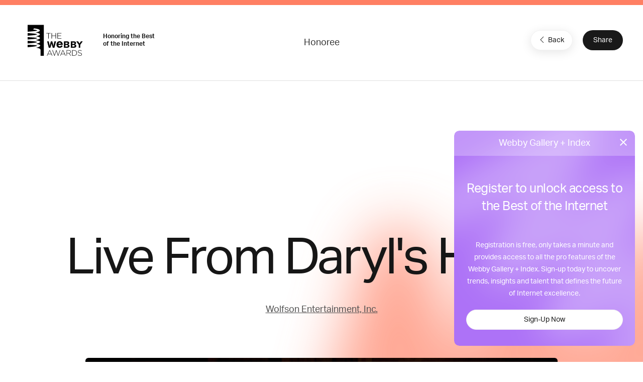

--- FILE ---
content_type: text/html; charset=utf-8
request_url: https://www.google.com/recaptcha/api2/anchor?ar=1&k=6LcC5f8qAAAAAN7E3g2z0N_EoPq3Vri8uXzTmFiO&co=aHR0cHM6Ly93aW5uZXJzLndlYmJ5YXdhcmRzLmNvbTo0NDM.&hl=en&v=PoyoqOPhxBO7pBk68S4YbpHZ&size=invisible&anchor-ms=20000&execute-ms=30000&cb=rlweugqnoy0k
body_size: 48646
content:
<!DOCTYPE HTML><html dir="ltr" lang="en"><head><meta http-equiv="Content-Type" content="text/html; charset=UTF-8">
<meta http-equiv="X-UA-Compatible" content="IE=edge">
<title>reCAPTCHA</title>
<style type="text/css">
/* cyrillic-ext */
@font-face {
  font-family: 'Roboto';
  font-style: normal;
  font-weight: 400;
  font-stretch: 100%;
  src: url(//fonts.gstatic.com/s/roboto/v48/KFO7CnqEu92Fr1ME7kSn66aGLdTylUAMa3GUBHMdazTgWw.woff2) format('woff2');
  unicode-range: U+0460-052F, U+1C80-1C8A, U+20B4, U+2DE0-2DFF, U+A640-A69F, U+FE2E-FE2F;
}
/* cyrillic */
@font-face {
  font-family: 'Roboto';
  font-style: normal;
  font-weight: 400;
  font-stretch: 100%;
  src: url(//fonts.gstatic.com/s/roboto/v48/KFO7CnqEu92Fr1ME7kSn66aGLdTylUAMa3iUBHMdazTgWw.woff2) format('woff2');
  unicode-range: U+0301, U+0400-045F, U+0490-0491, U+04B0-04B1, U+2116;
}
/* greek-ext */
@font-face {
  font-family: 'Roboto';
  font-style: normal;
  font-weight: 400;
  font-stretch: 100%;
  src: url(//fonts.gstatic.com/s/roboto/v48/KFO7CnqEu92Fr1ME7kSn66aGLdTylUAMa3CUBHMdazTgWw.woff2) format('woff2');
  unicode-range: U+1F00-1FFF;
}
/* greek */
@font-face {
  font-family: 'Roboto';
  font-style: normal;
  font-weight: 400;
  font-stretch: 100%;
  src: url(//fonts.gstatic.com/s/roboto/v48/KFO7CnqEu92Fr1ME7kSn66aGLdTylUAMa3-UBHMdazTgWw.woff2) format('woff2');
  unicode-range: U+0370-0377, U+037A-037F, U+0384-038A, U+038C, U+038E-03A1, U+03A3-03FF;
}
/* math */
@font-face {
  font-family: 'Roboto';
  font-style: normal;
  font-weight: 400;
  font-stretch: 100%;
  src: url(//fonts.gstatic.com/s/roboto/v48/KFO7CnqEu92Fr1ME7kSn66aGLdTylUAMawCUBHMdazTgWw.woff2) format('woff2');
  unicode-range: U+0302-0303, U+0305, U+0307-0308, U+0310, U+0312, U+0315, U+031A, U+0326-0327, U+032C, U+032F-0330, U+0332-0333, U+0338, U+033A, U+0346, U+034D, U+0391-03A1, U+03A3-03A9, U+03B1-03C9, U+03D1, U+03D5-03D6, U+03F0-03F1, U+03F4-03F5, U+2016-2017, U+2034-2038, U+203C, U+2040, U+2043, U+2047, U+2050, U+2057, U+205F, U+2070-2071, U+2074-208E, U+2090-209C, U+20D0-20DC, U+20E1, U+20E5-20EF, U+2100-2112, U+2114-2115, U+2117-2121, U+2123-214F, U+2190, U+2192, U+2194-21AE, U+21B0-21E5, U+21F1-21F2, U+21F4-2211, U+2213-2214, U+2216-22FF, U+2308-230B, U+2310, U+2319, U+231C-2321, U+2336-237A, U+237C, U+2395, U+239B-23B7, U+23D0, U+23DC-23E1, U+2474-2475, U+25AF, U+25B3, U+25B7, U+25BD, U+25C1, U+25CA, U+25CC, U+25FB, U+266D-266F, U+27C0-27FF, U+2900-2AFF, U+2B0E-2B11, U+2B30-2B4C, U+2BFE, U+3030, U+FF5B, U+FF5D, U+1D400-1D7FF, U+1EE00-1EEFF;
}
/* symbols */
@font-face {
  font-family: 'Roboto';
  font-style: normal;
  font-weight: 400;
  font-stretch: 100%;
  src: url(//fonts.gstatic.com/s/roboto/v48/KFO7CnqEu92Fr1ME7kSn66aGLdTylUAMaxKUBHMdazTgWw.woff2) format('woff2');
  unicode-range: U+0001-000C, U+000E-001F, U+007F-009F, U+20DD-20E0, U+20E2-20E4, U+2150-218F, U+2190, U+2192, U+2194-2199, U+21AF, U+21E6-21F0, U+21F3, U+2218-2219, U+2299, U+22C4-22C6, U+2300-243F, U+2440-244A, U+2460-24FF, U+25A0-27BF, U+2800-28FF, U+2921-2922, U+2981, U+29BF, U+29EB, U+2B00-2BFF, U+4DC0-4DFF, U+FFF9-FFFB, U+10140-1018E, U+10190-1019C, U+101A0, U+101D0-101FD, U+102E0-102FB, U+10E60-10E7E, U+1D2C0-1D2D3, U+1D2E0-1D37F, U+1F000-1F0FF, U+1F100-1F1AD, U+1F1E6-1F1FF, U+1F30D-1F30F, U+1F315, U+1F31C, U+1F31E, U+1F320-1F32C, U+1F336, U+1F378, U+1F37D, U+1F382, U+1F393-1F39F, U+1F3A7-1F3A8, U+1F3AC-1F3AF, U+1F3C2, U+1F3C4-1F3C6, U+1F3CA-1F3CE, U+1F3D4-1F3E0, U+1F3ED, U+1F3F1-1F3F3, U+1F3F5-1F3F7, U+1F408, U+1F415, U+1F41F, U+1F426, U+1F43F, U+1F441-1F442, U+1F444, U+1F446-1F449, U+1F44C-1F44E, U+1F453, U+1F46A, U+1F47D, U+1F4A3, U+1F4B0, U+1F4B3, U+1F4B9, U+1F4BB, U+1F4BF, U+1F4C8-1F4CB, U+1F4D6, U+1F4DA, U+1F4DF, U+1F4E3-1F4E6, U+1F4EA-1F4ED, U+1F4F7, U+1F4F9-1F4FB, U+1F4FD-1F4FE, U+1F503, U+1F507-1F50B, U+1F50D, U+1F512-1F513, U+1F53E-1F54A, U+1F54F-1F5FA, U+1F610, U+1F650-1F67F, U+1F687, U+1F68D, U+1F691, U+1F694, U+1F698, U+1F6AD, U+1F6B2, U+1F6B9-1F6BA, U+1F6BC, U+1F6C6-1F6CF, U+1F6D3-1F6D7, U+1F6E0-1F6EA, U+1F6F0-1F6F3, U+1F6F7-1F6FC, U+1F700-1F7FF, U+1F800-1F80B, U+1F810-1F847, U+1F850-1F859, U+1F860-1F887, U+1F890-1F8AD, U+1F8B0-1F8BB, U+1F8C0-1F8C1, U+1F900-1F90B, U+1F93B, U+1F946, U+1F984, U+1F996, U+1F9E9, U+1FA00-1FA6F, U+1FA70-1FA7C, U+1FA80-1FA89, U+1FA8F-1FAC6, U+1FACE-1FADC, U+1FADF-1FAE9, U+1FAF0-1FAF8, U+1FB00-1FBFF;
}
/* vietnamese */
@font-face {
  font-family: 'Roboto';
  font-style: normal;
  font-weight: 400;
  font-stretch: 100%;
  src: url(//fonts.gstatic.com/s/roboto/v48/KFO7CnqEu92Fr1ME7kSn66aGLdTylUAMa3OUBHMdazTgWw.woff2) format('woff2');
  unicode-range: U+0102-0103, U+0110-0111, U+0128-0129, U+0168-0169, U+01A0-01A1, U+01AF-01B0, U+0300-0301, U+0303-0304, U+0308-0309, U+0323, U+0329, U+1EA0-1EF9, U+20AB;
}
/* latin-ext */
@font-face {
  font-family: 'Roboto';
  font-style: normal;
  font-weight: 400;
  font-stretch: 100%;
  src: url(//fonts.gstatic.com/s/roboto/v48/KFO7CnqEu92Fr1ME7kSn66aGLdTylUAMa3KUBHMdazTgWw.woff2) format('woff2');
  unicode-range: U+0100-02BA, U+02BD-02C5, U+02C7-02CC, U+02CE-02D7, U+02DD-02FF, U+0304, U+0308, U+0329, U+1D00-1DBF, U+1E00-1E9F, U+1EF2-1EFF, U+2020, U+20A0-20AB, U+20AD-20C0, U+2113, U+2C60-2C7F, U+A720-A7FF;
}
/* latin */
@font-face {
  font-family: 'Roboto';
  font-style: normal;
  font-weight: 400;
  font-stretch: 100%;
  src: url(//fonts.gstatic.com/s/roboto/v48/KFO7CnqEu92Fr1ME7kSn66aGLdTylUAMa3yUBHMdazQ.woff2) format('woff2');
  unicode-range: U+0000-00FF, U+0131, U+0152-0153, U+02BB-02BC, U+02C6, U+02DA, U+02DC, U+0304, U+0308, U+0329, U+2000-206F, U+20AC, U+2122, U+2191, U+2193, U+2212, U+2215, U+FEFF, U+FFFD;
}
/* cyrillic-ext */
@font-face {
  font-family: 'Roboto';
  font-style: normal;
  font-weight: 500;
  font-stretch: 100%;
  src: url(//fonts.gstatic.com/s/roboto/v48/KFO7CnqEu92Fr1ME7kSn66aGLdTylUAMa3GUBHMdazTgWw.woff2) format('woff2');
  unicode-range: U+0460-052F, U+1C80-1C8A, U+20B4, U+2DE0-2DFF, U+A640-A69F, U+FE2E-FE2F;
}
/* cyrillic */
@font-face {
  font-family: 'Roboto';
  font-style: normal;
  font-weight: 500;
  font-stretch: 100%;
  src: url(//fonts.gstatic.com/s/roboto/v48/KFO7CnqEu92Fr1ME7kSn66aGLdTylUAMa3iUBHMdazTgWw.woff2) format('woff2');
  unicode-range: U+0301, U+0400-045F, U+0490-0491, U+04B0-04B1, U+2116;
}
/* greek-ext */
@font-face {
  font-family: 'Roboto';
  font-style: normal;
  font-weight: 500;
  font-stretch: 100%;
  src: url(//fonts.gstatic.com/s/roboto/v48/KFO7CnqEu92Fr1ME7kSn66aGLdTylUAMa3CUBHMdazTgWw.woff2) format('woff2');
  unicode-range: U+1F00-1FFF;
}
/* greek */
@font-face {
  font-family: 'Roboto';
  font-style: normal;
  font-weight: 500;
  font-stretch: 100%;
  src: url(//fonts.gstatic.com/s/roboto/v48/KFO7CnqEu92Fr1ME7kSn66aGLdTylUAMa3-UBHMdazTgWw.woff2) format('woff2');
  unicode-range: U+0370-0377, U+037A-037F, U+0384-038A, U+038C, U+038E-03A1, U+03A3-03FF;
}
/* math */
@font-face {
  font-family: 'Roboto';
  font-style: normal;
  font-weight: 500;
  font-stretch: 100%;
  src: url(//fonts.gstatic.com/s/roboto/v48/KFO7CnqEu92Fr1ME7kSn66aGLdTylUAMawCUBHMdazTgWw.woff2) format('woff2');
  unicode-range: U+0302-0303, U+0305, U+0307-0308, U+0310, U+0312, U+0315, U+031A, U+0326-0327, U+032C, U+032F-0330, U+0332-0333, U+0338, U+033A, U+0346, U+034D, U+0391-03A1, U+03A3-03A9, U+03B1-03C9, U+03D1, U+03D5-03D6, U+03F0-03F1, U+03F4-03F5, U+2016-2017, U+2034-2038, U+203C, U+2040, U+2043, U+2047, U+2050, U+2057, U+205F, U+2070-2071, U+2074-208E, U+2090-209C, U+20D0-20DC, U+20E1, U+20E5-20EF, U+2100-2112, U+2114-2115, U+2117-2121, U+2123-214F, U+2190, U+2192, U+2194-21AE, U+21B0-21E5, U+21F1-21F2, U+21F4-2211, U+2213-2214, U+2216-22FF, U+2308-230B, U+2310, U+2319, U+231C-2321, U+2336-237A, U+237C, U+2395, U+239B-23B7, U+23D0, U+23DC-23E1, U+2474-2475, U+25AF, U+25B3, U+25B7, U+25BD, U+25C1, U+25CA, U+25CC, U+25FB, U+266D-266F, U+27C0-27FF, U+2900-2AFF, U+2B0E-2B11, U+2B30-2B4C, U+2BFE, U+3030, U+FF5B, U+FF5D, U+1D400-1D7FF, U+1EE00-1EEFF;
}
/* symbols */
@font-face {
  font-family: 'Roboto';
  font-style: normal;
  font-weight: 500;
  font-stretch: 100%;
  src: url(//fonts.gstatic.com/s/roboto/v48/KFO7CnqEu92Fr1ME7kSn66aGLdTylUAMaxKUBHMdazTgWw.woff2) format('woff2');
  unicode-range: U+0001-000C, U+000E-001F, U+007F-009F, U+20DD-20E0, U+20E2-20E4, U+2150-218F, U+2190, U+2192, U+2194-2199, U+21AF, U+21E6-21F0, U+21F3, U+2218-2219, U+2299, U+22C4-22C6, U+2300-243F, U+2440-244A, U+2460-24FF, U+25A0-27BF, U+2800-28FF, U+2921-2922, U+2981, U+29BF, U+29EB, U+2B00-2BFF, U+4DC0-4DFF, U+FFF9-FFFB, U+10140-1018E, U+10190-1019C, U+101A0, U+101D0-101FD, U+102E0-102FB, U+10E60-10E7E, U+1D2C0-1D2D3, U+1D2E0-1D37F, U+1F000-1F0FF, U+1F100-1F1AD, U+1F1E6-1F1FF, U+1F30D-1F30F, U+1F315, U+1F31C, U+1F31E, U+1F320-1F32C, U+1F336, U+1F378, U+1F37D, U+1F382, U+1F393-1F39F, U+1F3A7-1F3A8, U+1F3AC-1F3AF, U+1F3C2, U+1F3C4-1F3C6, U+1F3CA-1F3CE, U+1F3D4-1F3E0, U+1F3ED, U+1F3F1-1F3F3, U+1F3F5-1F3F7, U+1F408, U+1F415, U+1F41F, U+1F426, U+1F43F, U+1F441-1F442, U+1F444, U+1F446-1F449, U+1F44C-1F44E, U+1F453, U+1F46A, U+1F47D, U+1F4A3, U+1F4B0, U+1F4B3, U+1F4B9, U+1F4BB, U+1F4BF, U+1F4C8-1F4CB, U+1F4D6, U+1F4DA, U+1F4DF, U+1F4E3-1F4E6, U+1F4EA-1F4ED, U+1F4F7, U+1F4F9-1F4FB, U+1F4FD-1F4FE, U+1F503, U+1F507-1F50B, U+1F50D, U+1F512-1F513, U+1F53E-1F54A, U+1F54F-1F5FA, U+1F610, U+1F650-1F67F, U+1F687, U+1F68D, U+1F691, U+1F694, U+1F698, U+1F6AD, U+1F6B2, U+1F6B9-1F6BA, U+1F6BC, U+1F6C6-1F6CF, U+1F6D3-1F6D7, U+1F6E0-1F6EA, U+1F6F0-1F6F3, U+1F6F7-1F6FC, U+1F700-1F7FF, U+1F800-1F80B, U+1F810-1F847, U+1F850-1F859, U+1F860-1F887, U+1F890-1F8AD, U+1F8B0-1F8BB, U+1F8C0-1F8C1, U+1F900-1F90B, U+1F93B, U+1F946, U+1F984, U+1F996, U+1F9E9, U+1FA00-1FA6F, U+1FA70-1FA7C, U+1FA80-1FA89, U+1FA8F-1FAC6, U+1FACE-1FADC, U+1FADF-1FAE9, U+1FAF0-1FAF8, U+1FB00-1FBFF;
}
/* vietnamese */
@font-face {
  font-family: 'Roboto';
  font-style: normal;
  font-weight: 500;
  font-stretch: 100%;
  src: url(//fonts.gstatic.com/s/roboto/v48/KFO7CnqEu92Fr1ME7kSn66aGLdTylUAMa3OUBHMdazTgWw.woff2) format('woff2');
  unicode-range: U+0102-0103, U+0110-0111, U+0128-0129, U+0168-0169, U+01A0-01A1, U+01AF-01B0, U+0300-0301, U+0303-0304, U+0308-0309, U+0323, U+0329, U+1EA0-1EF9, U+20AB;
}
/* latin-ext */
@font-face {
  font-family: 'Roboto';
  font-style: normal;
  font-weight: 500;
  font-stretch: 100%;
  src: url(//fonts.gstatic.com/s/roboto/v48/KFO7CnqEu92Fr1ME7kSn66aGLdTylUAMa3KUBHMdazTgWw.woff2) format('woff2');
  unicode-range: U+0100-02BA, U+02BD-02C5, U+02C7-02CC, U+02CE-02D7, U+02DD-02FF, U+0304, U+0308, U+0329, U+1D00-1DBF, U+1E00-1E9F, U+1EF2-1EFF, U+2020, U+20A0-20AB, U+20AD-20C0, U+2113, U+2C60-2C7F, U+A720-A7FF;
}
/* latin */
@font-face {
  font-family: 'Roboto';
  font-style: normal;
  font-weight: 500;
  font-stretch: 100%;
  src: url(//fonts.gstatic.com/s/roboto/v48/KFO7CnqEu92Fr1ME7kSn66aGLdTylUAMa3yUBHMdazQ.woff2) format('woff2');
  unicode-range: U+0000-00FF, U+0131, U+0152-0153, U+02BB-02BC, U+02C6, U+02DA, U+02DC, U+0304, U+0308, U+0329, U+2000-206F, U+20AC, U+2122, U+2191, U+2193, U+2212, U+2215, U+FEFF, U+FFFD;
}
/* cyrillic-ext */
@font-face {
  font-family: 'Roboto';
  font-style: normal;
  font-weight: 900;
  font-stretch: 100%;
  src: url(//fonts.gstatic.com/s/roboto/v48/KFO7CnqEu92Fr1ME7kSn66aGLdTylUAMa3GUBHMdazTgWw.woff2) format('woff2');
  unicode-range: U+0460-052F, U+1C80-1C8A, U+20B4, U+2DE0-2DFF, U+A640-A69F, U+FE2E-FE2F;
}
/* cyrillic */
@font-face {
  font-family: 'Roboto';
  font-style: normal;
  font-weight: 900;
  font-stretch: 100%;
  src: url(//fonts.gstatic.com/s/roboto/v48/KFO7CnqEu92Fr1ME7kSn66aGLdTylUAMa3iUBHMdazTgWw.woff2) format('woff2');
  unicode-range: U+0301, U+0400-045F, U+0490-0491, U+04B0-04B1, U+2116;
}
/* greek-ext */
@font-face {
  font-family: 'Roboto';
  font-style: normal;
  font-weight: 900;
  font-stretch: 100%;
  src: url(//fonts.gstatic.com/s/roboto/v48/KFO7CnqEu92Fr1ME7kSn66aGLdTylUAMa3CUBHMdazTgWw.woff2) format('woff2');
  unicode-range: U+1F00-1FFF;
}
/* greek */
@font-face {
  font-family: 'Roboto';
  font-style: normal;
  font-weight: 900;
  font-stretch: 100%;
  src: url(//fonts.gstatic.com/s/roboto/v48/KFO7CnqEu92Fr1ME7kSn66aGLdTylUAMa3-UBHMdazTgWw.woff2) format('woff2');
  unicode-range: U+0370-0377, U+037A-037F, U+0384-038A, U+038C, U+038E-03A1, U+03A3-03FF;
}
/* math */
@font-face {
  font-family: 'Roboto';
  font-style: normal;
  font-weight: 900;
  font-stretch: 100%;
  src: url(//fonts.gstatic.com/s/roboto/v48/KFO7CnqEu92Fr1ME7kSn66aGLdTylUAMawCUBHMdazTgWw.woff2) format('woff2');
  unicode-range: U+0302-0303, U+0305, U+0307-0308, U+0310, U+0312, U+0315, U+031A, U+0326-0327, U+032C, U+032F-0330, U+0332-0333, U+0338, U+033A, U+0346, U+034D, U+0391-03A1, U+03A3-03A9, U+03B1-03C9, U+03D1, U+03D5-03D6, U+03F0-03F1, U+03F4-03F5, U+2016-2017, U+2034-2038, U+203C, U+2040, U+2043, U+2047, U+2050, U+2057, U+205F, U+2070-2071, U+2074-208E, U+2090-209C, U+20D0-20DC, U+20E1, U+20E5-20EF, U+2100-2112, U+2114-2115, U+2117-2121, U+2123-214F, U+2190, U+2192, U+2194-21AE, U+21B0-21E5, U+21F1-21F2, U+21F4-2211, U+2213-2214, U+2216-22FF, U+2308-230B, U+2310, U+2319, U+231C-2321, U+2336-237A, U+237C, U+2395, U+239B-23B7, U+23D0, U+23DC-23E1, U+2474-2475, U+25AF, U+25B3, U+25B7, U+25BD, U+25C1, U+25CA, U+25CC, U+25FB, U+266D-266F, U+27C0-27FF, U+2900-2AFF, U+2B0E-2B11, U+2B30-2B4C, U+2BFE, U+3030, U+FF5B, U+FF5D, U+1D400-1D7FF, U+1EE00-1EEFF;
}
/* symbols */
@font-face {
  font-family: 'Roboto';
  font-style: normal;
  font-weight: 900;
  font-stretch: 100%;
  src: url(//fonts.gstatic.com/s/roboto/v48/KFO7CnqEu92Fr1ME7kSn66aGLdTylUAMaxKUBHMdazTgWw.woff2) format('woff2');
  unicode-range: U+0001-000C, U+000E-001F, U+007F-009F, U+20DD-20E0, U+20E2-20E4, U+2150-218F, U+2190, U+2192, U+2194-2199, U+21AF, U+21E6-21F0, U+21F3, U+2218-2219, U+2299, U+22C4-22C6, U+2300-243F, U+2440-244A, U+2460-24FF, U+25A0-27BF, U+2800-28FF, U+2921-2922, U+2981, U+29BF, U+29EB, U+2B00-2BFF, U+4DC0-4DFF, U+FFF9-FFFB, U+10140-1018E, U+10190-1019C, U+101A0, U+101D0-101FD, U+102E0-102FB, U+10E60-10E7E, U+1D2C0-1D2D3, U+1D2E0-1D37F, U+1F000-1F0FF, U+1F100-1F1AD, U+1F1E6-1F1FF, U+1F30D-1F30F, U+1F315, U+1F31C, U+1F31E, U+1F320-1F32C, U+1F336, U+1F378, U+1F37D, U+1F382, U+1F393-1F39F, U+1F3A7-1F3A8, U+1F3AC-1F3AF, U+1F3C2, U+1F3C4-1F3C6, U+1F3CA-1F3CE, U+1F3D4-1F3E0, U+1F3ED, U+1F3F1-1F3F3, U+1F3F5-1F3F7, U+1F408, U+1F415, U+1F41F, U+1F426, U+1F43F, U+1F441-1F442, U+1F444, U+1F446-1F449, U+1F44C-1F44E, U+1F453, U+1F46A, U+1F47D, U+1F4A3, U+1F4B0, U+1F4B3, U+1F4B9, U+1F4BB, U+1F4BF, U+1F4C8-1F4CB, U+1F4D6, U+1F4DA, U+1F4DF, U+1F4E3-1F4E6, U+1F4EA-1F4ED, U+1F4F7, U+1F4F9-1F4FB, U+1F4FD-1F4FE, U+1F503, U+1F507-1F50B, U+1F50D, U+1F512-1F513, U+1F53E-1F54A, U+1F54F-1F5FA, U+1F610, U+1F650-1F67F, U+1F687, U+1F68D, U+1F691, U+1F694, U+1F698, U+1F6AD, U+1F6B2, U+1F6B9-1F6BA, U+1F6BC, U+1F6C6-1F6CF, U+1F6D3-1F6D7, U+1F6E0-1F6EA, U+1F6F0-1F6F3, U+1F6F7-1F6FC, U+1F700-1F7FF, U+1F800-1F80B, U+1F810-1F847, U+1F850-1F859, U+1F860-1F887, U+1F890-1F8AD, U+1F8B0-1F8BB, U+1F8C0-1F8C1, U+1F900-1F90B, U+1F93B, U+1F946, U+1F984, U+1F996, U+1F9E9, U+1FA00-1FA6F, U+1FA70-1FA7C, U+1FA80-1FA89, U+1FA8F-1FAC6, U+1FACE-1FADC, U+1FADF-1FAE9, U+1FAF0-1FAF8, U+1FB00-1FBFF;
}
/* vietnamese */
@font-face {
  font-family: 'Roboto';
  font-style: normal;
  font-weight: 900;
  font-stretch: 100%;
  src: url(//fonts.gstatic.com/s/roboto/v48/KFO7CnqEu92Fr1ME7kSn66aGLdTylUAMa3OUBHMdazTgWw.woff2) format('woff2');
  unicode-range: U+0102-0103, U+0110-0111, U+0128-0129, U+0168-0169, U+01A0-01A1, U+01AF-01B0, U+0300-0301, U+0303-0304, U+0308-0309, U+0323, U+0329, U+1EA0-1EF9, U+20AB;
}
/* latin-ext */
@font-face {
  font-family: 'Roboto';
  font-style: normal;
  font-weight: 900;
  font-stretch: 100%;
  src: url(//fonts.gstatic.com/s/roboto/v48/KFO7CnqEu92Fr1ME7kSn66aGLdTylUAMa3KUBHMdazTgWw.woff2) format('woff2');
  unicode-range: U+0100-02BA, U+02BD-02C5, U+02C7-02CC, U+02CE-02D7, U+02DD-02FF, U+0304, U+0308, U+0329, U+1D00-1DBF, U+1E00-1E9F, U+1EF2-1EFF, U+2020, U+20A0-20AB, U+20AD-20C0, U+2113, U+2C60-2C7F, U+A720-A7FF;
}
/* latin */
@font-face {
  font-family: 'Roboto';
  font-style: normal;
  font-weight: 900;
  font-stretch: 100%;
  src: url(//fonts.gstatic.com/s/roboto/v48/KFO7CnqEu92Fr1ME7kSn66aGLdTylUAMa3yUBHMdazQ.woff2) format('woff2');
  unicode-range: U+0000-00FF, U+0131, U+0152-0153, U+02BB-02BC, U+02C6, U+02DA, U+02DC, U+0304, U+0308, U+0329, U+2000-206F, U+20AC, U+2122, U+2191, U+2193, U+2212, U+2215, U+FEFF, U+FFFD;
}

</style>
<link rel="stylesheet" type="text/css" href="https://www.gstatic.com/recaptcha/releases/PoyoqOPhxBO7pBk68S4YbpHZ/styles__ltr.css">
<script nonce="bvcQjuEDNk_8gJ1ZOWsn2A" type="text/javascript">window['__recaptcha_api'] = 'https://www.google.com/recaptcha/api2/';</script>
<script type="text/javascript" src="https://www.gstatic.com/recaptcha/releases/PoyoqOPhxBO7pBk68S4YbpHZ/recaptcha__en.js" nonce="bvcQjuEDNk_8gJ1ZOWsn2A">
      
    </script></head>
<body><div id="rc-anchor-alert" class="rc-anchor-alert"></div>
<input type="hidden" id="recaptcha-token" value="[base64]">
<script type="text/javascript" nonce="bvcQjuEDNk_8gJ1ZOWsn2A">
      recaptcha.anchor.Main.init("[\x22ainput\x22,[\x22bgdata\x22,\x22\x22,\[base64]/[base64]/bmV3IFpbdF0obVswXSk6Sz09Mj9uZXcgWlt0XShtWzBdLG1bMV0pOks9PTM/bmV3IFpbdF0obVswXSxtWzFdLG1bMl0pOks9PTQ/[base64]/[base64]/[base64]/[base64]/[base64]/[base64]/[base64]/[base64]/[base64]/[base64]/[base64]/[base64]/[base64]/[base64]\\u003d\\u003d\x22,\[base64]\\u003d\\u003d\x22,\x22wokRYMKFZMKbc3AWw61kw5ocSkM4LcOVQTfDgwnCssO5RTbCkT/DqGQaHcOQwpXCm8OXw6l3w7wfw7RgQcOgasKYV8Kuwrc6ZMKTwpURLwnCq8KtdMKbwo7CjcOcPMK0GD3ColNww5pgcgXCmiIOHsKcwq/DrEnDjD9YBcOpVljCkjTClsOgUcOgwqbDvkM1EMOXEsK5wqwywpnDpHjDhCEnw6PDn8KUTsOrF8OFw4hqw4twasOWPzg+w58INADDiMK4w4VIEcOVwrrDg05/PMO1wr3DhsOvw6TDilgmSMKfAsKGwrUyM3QLw5MjwqrDlMKmwo8iSy3Cpz3DksKIw71PwqpSwpjClj5YCsOzfBtRw5XDkVrDnMObw7NCwovCnMOyLEpPesOMwrrDksKpM8O9w5V7w4gKw4ldOcOUw6/[base64]/w5/CkcO/VMKnwqnDqMO3woFoUlMFwrzChMKrw6RFWsOGecKdwodHdMKLwoVKw6rCisOuY8Odw4/DhMKjAlnDhB/DtcK9w6bCrcKlUFVgOsOwWMO7wqYewoogBWAqFDp9wpjCl1vCgsK3YQHDhH/ChEMXYGXDtBILG8KSasObAG3Chn/[base64]/DkW9hUsKVDjdWw5vDvsKCwq/Dq8KkwpXCmcKww70kEsKiwoN4wrzCtsKHP0ERw5DDpMK3wrvCq8KHf8KXw6UrAk5ow6Y/[base64]/DtsOcw4fDunbDjzdqw4pwNcKPwqDCpMKRbMKcw4fDu8OyHwwgw6/[base64]/DrCDCr8OxbmA9bMKmKlAFBMOcwrTCk8OZw6/Cm8K8w7LCmsKJT0zDksOpwrDDn8OREUMdw6glLFJeZMOPDsOrb8KUwpkJw5ZkHTUgw6bCg3dMwoYqwrfChiYtwqPCqsO1wovCjQh8Wz9SfBDCpcKUUj4Mwp9Ec8Oiw658e8OkBcKhw6jDlA/DnsOxwrnDsDFpwqXDjz/[base64]/[base64]/wqbCuhFJLXXDiBXCj18bwpNPAsOOw5XDgcK7PS8Ew6LCriLCqDMlwpNlw7LCpGM2RjgYwrbCmsKTd8KJKjnDkF/DiMK+w4HDsGABFMKNUS3DgxjCmcKqwqBYahrCn8K/[base64]/ZcKrTRUUVsKNw5XCtRTCocKCOsOSw4HDo8Khwq4DZB3ChW7Dhjo+w45VwpTDjsKIw57Cl8Kbw77DnSx8aMK1f2cKYGjDtlIewrfDg0rCsEbCjcOWwrpMw6wiCsK0UcOoe8Ozw5lJTDTDkMKCw7Z5bcOWYjTCn8Kdwo/DuMOldxHCpzQGS8KAw6TCmG3CqnPCgh7Cp8KDNsOAw557JsKBTw8DKcO0w7XDssKfwqVpVkzDmcOtw7LCplDDpDXDtXMVEsOVTcOawq7CuMOtwp/DrR3Dh8KkQ8KoJBXDu8KWwqkOQEbDuAXCtcKbYCMrw5tpw4EKw4Zww53DpsORcsOpwrDDmcOZUE8/wp8SwqI5dcOIL0lJwqhVwoXCg8OGVSx4BcOewpbCr8OswobCuzoBK8OvDcKAfwAJbWHDgnguw7HDt8OfwoLCh8KQw67DhsKvwqcbwqzDrggOwrkkMxQWGsK5wpTDhn/CnyDCgnJ4w6rCicKMCQLDpAxdWW/Cml7Cv0IgwoZ9w47DnMKDw67DslDChsKxw4PCtcO8w7dIKMOaLcO6EhtSFmUYZcKGw5M6wrxAwoARw6pqwrJ+w64jw5vDqMOwOSpgwpFkTzzDmMKgRMKKw43CjsOhNMK6O3rDmiPCosOnQSbCuMOnwrLCmcOxScOnWMOPOcKwURLDl8Kmaktow7F/[base64]/[base64]/ClsKoP01bw7lfwp1YwqPDhW4/bmkwQ8O1w65Yey7CjcKHBMK1BcKdw75Fw6jDlhfCqxrCkh/DtMOWAcKsW2Q4CzJKfcOBGMOiQMO2OWgsw6vCg1nDnMO8UMKhwrzCosOBwpRgb8KBwoHCoQjCnMKMwr/CkxBxwrJCw63DvcK5w6DCtnLDsEEmwq3Cq8Kbw7YCwpfDm3cTwpjCt0JdJMOJH8Onw69Aw6pqwpTCkMOfHgt2wqNNw6/CjTnDnFnDhWjDh34Mw4dlKMK+eXzDnjQ2ZFs0HMOXwpTCiE82w6PDhsK7wonDqUhYPUMyw4nDhH3DtVQKLwJ3YMKaw5wbbsOsw7/[base64]/SXDChgnCtMOfOcKUX2LDo2xyeMKDw400w7FfwrnCrsOKw4nCgMKZX8OdYBnDocOXwpTCpnpRwrU3UMKiw7ZNfMO4MlPDh3nCvDIfCsK7dGTDlcKxwqnCkgTDvj3CrsKeRG4Yw47CnzjCnFHClzBOAMKhasOeKUjDlcK8wozDncO5TFfCuTYRDcKXSMODwoZlwq/CuMOyI8Ogw4/[base64]/LcK2BMO4w4LCq1kMw6wawoEjwp3Drn7Dr0/CuTXDn0/[base64]/[base64]/w6fCpTrDkE/DgxRVYMKGwpJCwoIWDsOMwq/Ds8KYUAPCqSItaiPCkcOHLMKTwp3DkTTCpVQ4VsKjw71Mw7B0Cndkw6zCl8ONRMOWVMOsw59Nw6nCunjDhMKsewXDlz3Dt8KjwqBXLDHDn2Zqwp8nw50fNH7DrMOIwrZPN3HCksKLECrDumAHwqfCjBbCrFbDuDcpwrjCvTfCvAJxLFdow4DCsB/CncOXVQJodMOlNVjCgMOhw4fCtWvCi8K0dVF9w5RWwpdtWwXCng/DtsKWw4shw63DlwrDvBhqwp7DuAZZS0YVwqwUwrnDj8OAw4Iuw7xib8OVdHo4Bg1dSk7Cu8K2w6MhwqcTw4/Ds8OKGMKAScKQIHnCi1nDpsOvXwViNkRswqdMNVbCjsORfMKxwrLCuF/CksKCw4TDvsKOwpHCqwXCicKyDn/DhMKDwofDscKww7LDgsOyOQ/CpUDDocOiw7DCusO1b8KTw7rDtWgYDDwEfMO4QhBlLcKnRMOuNGIowpTDqcORMcKWG2YWwqTDsnUdwrsCDMKYwpTChVByw6saD8Oyw73DvMKSwo/[base64]/DiMODUChubcOgwqcHUQI/dsO0w73DshbDpMKxScOEKsO6N8Knw7peOj84ezkueCJrwr/DikEuUThaw60zw6YTw4DCiCRNT2dXC2HDhMKxw45lDgseP8KRwqbDvCzCqsO4DkjCuA5QG2R0wqrCjlcGwrVmOmvCusOjw4DCtzrCp1rDvnBfwrHDvcKFw75iwq1CYRfChsO+w7fCjMOlZcOJXcOAwqpowos+LFTCkcKfwq3CqHMPO1XDrcOWX8KXwqEJw7/Cp0saM8O2JMK9JhPDmhIJEW/Cu27DocOhwoMeZMKvXMK4w497KcKzIMOmw6rCvHfClcO7w7ElZMK3ETY+LMOgw6nCo8ODw4fCnVlNw79kwp3CmUcAMCpew4jCh33Dlno7URE8Ghdnw7jDsRRXEg0QVMKbw6c+w4zCqsOQX8OOw6RGHMKRAMKAfntQw7DDvSPCq8K5woTCrF/[base64]/YMKwCcK2N0IEw7kZw7Y7axnDqUp9w6zDkHTDhGpzw4XDsD7DvgVCw7jCuCYGwqlBwq3Dqi7Comc3w7zCkDkwDFQuTFDDlGIuGMOaDwfCjcOtGMOKw5h7TsKDwo7CpMKFwrTCqxXCmCknMiAxDn84w7vDuX8YcwjCnitCwrbCtsKhw6NuOcK8wp/DknByCMO2OW7ClFHCoB0owoXDgcO9AEt4wprDgWzCncKOH8KNw7FKwrMzw6heYcKgOsO/w7bDiMKBSQtdw73Cn8KBw6Q9KMK5wr7Ckl7CnsO6wrxPw4TCvcOKw7DCnsKMwpfCg8Ksw68Pwo/DqMOtVDs0dcK8w6TDgsOkw7BWGmQVwrVaY0zCuGrDisOow4zCocKPY8KiQCPDuWlpwrY2w7FTwq/Dk2fDscO/cW3DlFLCvMOjwoHDoEbDnF7DssO3wqcbFw7CtU1swrhCwqx9w5pAdMOcDgRMw7jCjMKTw4PCoCPCiB/CsWbCjT7CjRRjUcO5LURAAcK6wrzCiw8rw7fCg1fDicKZMMKeL1rDtMKxw6PCv3rDqBglw4rCmggSQW9wwqVaPMOvHsKfw4bCt27CpUjCpcKTEsKaPR1oYjckw4bDpcK/[base64]/wr1BZwHDsMKYBQUAMBHCmMKYQ8Omwo/DgsO1YMK9wogNY8K8wqgew6LDssKvDXIcwqUPw7klwrlQw6vCpcKFDsOnw5NnVR3Dp2snwp5ILhlfwpsVw5fDksK7wpDDkcKWw4Mjwr5VT1fDtsOXw5TDvmLCuMKgZ8KIw4/[base64]/DlMKJVXwSdSg8KwTCjsOTAcOEw79yOMK8w4xoJGPCsg/[base64]/Dg3Ytwp7CssOGw53Du1oYw6jDmcKjbcKbbzJ/RAHDvHkTPsOzwrPDiRNvCEAjQx/CuBfDhiBUw7cvG3zClADDiVQfAsOaw7fCuG/DusKZHFFQw6U6dmUZw7bDtsK+w40/wpEhw5xZwqzDnSwSUH7CsE8sf8KtRMOgw6DDmWDCuDjCgHkEFMK0w74qNhPDicKHwpjDnDvCt8OTw4jDlF9SDj3DgC3DnMK1wp5Zw4HCsC4xwrrDvnMLw63DqWs2O8K0VcKFE8OFwpRdw7/[base64]/DrVEhwq/DrUhww4/DuWB8cAjDiUjCssKvwrHDq8O1woVGOQdrw4XChcKVX8KTw59kwrnCgcOjw6TCrsKyN8O5wr7CtUk/w48jXhEaw4UsQcO3YjhOwqAMwq7CsmkRw5rChMKWN3M8fyfDiDTCscO5w4rCkMKLwpZBHG9IwrDDlh3CrcKwXE1AwovCtsKlw50kbEEww7PCngXCjMKQwpdwbcK0TMKLwrnDrnHCrcOgwoZGwrc5KsOYw704csK/w6DCqMOrwq3Cs1vDm8KHw5t8wqVEwp1JWcOew4xSwpjCkxBaXVrDosO0woElbxUQw5XDvDzCu8K7w5UEw63DtinDuDdlR2nDlFPDokwXKEzDsHbClsKTwqzChMKMw68ofMO/VcOHw6HDnWLCs03ChB/[base64]/CokbDtcOww57CtcK6w7AhecO9w4FHT8KHwqPDvMKWw4dwVsKkw7B6w7jCpXDCrMK1wqRnI8KKQ3xqwrXCiMKNOMKZRQRyQsOow4N1ZMK/Y8KQw7oLJ2IQSMOTJ8K9wptVLcOxZsOJw7Fnw5rDnTbDvcOFw5XChF/Dh8OyS23Ck8K4NMKIGcO4w7LDpy91F8KswpvDhMKKKcOHwokww7fCmj4Zw4A5T8KywoHCk8OuW8KHRH7CvG85XwdCTg/CvhzCusKTYlscwr/DjGF/wqTDjMOSw7XCvsOoO0/CvzHDvj/DsGBgYsOdDTYJwrfDlsOoFcOYFU8lZcKBw4Uzw67DhMO7dsKCa2rDrxXCrcK+LcO0DsKNw6ZNw43CmDJ5Z8KIw60OwqRBwrhFw4J+w589wp/DrcKMd2vDoXleUXjCpAzChRRpBnkAw5Zww4rDvMOgw6gnccKyNFFlPcOIS8K/VMKlwrdDwplNZ8OeAUJcwq3CmcOYwpTDozhSQkbClh5gesKjbmXCs3XDqnLCjMK8ZMKWw7PCuMKIVsK6SRnCk8OUwr8mw6YGOcKmwrXDnGbDqsKsNQ0OwoZAw67DjEHDtD/Dom08wrxOMRLCgcO8wrbDhMKsTsK2wpLDoTzDihJ1ZUDCgh0kZ2pHwoTCucOwK8K0w7ogw6fCjHXChMOeGFjCk8OvwpLCgGh3w44HwofDuGrDgsOtwqEdwq4ODQXDggPDhMKEw7Ymwp7DhMKBw7/DlMOYE0I8w4XDngw0eUzCh8KUSMOzYsKuwrp1TcK0PMKww7sEKltOHhtOw57DhnzCnVQ0D8OjRjfDi8KiAU7Cq8KIAcOgw4tgM0DCnUh1WyDChkBhwotWwr/[base64]/w4Qdwp/Dj1Mqw5XCijFxeyTDuQfDljnDncKlDMOxwpUUTCTDmyfDtFzCgDXCowYjwpBtw71Qw5/Cn33DpBPCmMKnaV7ClijDlcKMPsOfZQ13SGjDryxrwoPDpMK7w6HDjMOjwrrDpWTCp1XDiVjDoxLDoMKsB8KzwroowpBnV0dXwqHCkCVrw5A3GHY/w40/K8K6TxPCvXNdw790ScK9JMKGwrRCw5LDrcO3JcOsBcOgXmBww7fClcOeHFNuZcKywpcswp3DjSbDhEXDn8Khw5MYckFQQlo5w5VAw4w+wrVRw7xdH30iYG7CmycwwoVbwqVGw5LCsMO1w4XDkSrCicK+N3jDqG7Dn8KfwqY/wooObw/CgsKdOAR1Q2RdCxjDp0Zww4/[base64]/ClcKzw5FMcU0lPsOPFGzCssOawoTDunRBVcOjYgfChVRrw6DDh8KaTjrDpXIGw5fCvADDhwhXGhLCu0w0RBpSFcOXw47DlmvCiMONUkpbwqxvw4vDok0lH8KAZTrDkQMgw4PChn8hR8Ouw7/CkTNOfgbCjMKcUmoOfR7CnG9Rwr5Nw6ofVGBrw4gNGcOEQsKBOBsSFQVaw7DDpsK3Z07DpSouWinCqUc+UcKkNsKYw4o2ellow4YBw6rCqwfChcKUwoZBaFrDosKDc3HCmhgXw5trCTFHEzhxw7TDhMOXw5PClcKSw4LDpwLCmGRmMMOWwrlpYMK/PhzCv0hVwqHCqcKKw4HDusOzw7LDqAbCiADDkcOowoY0worCtMOefkBQRcKuw4LDhHLDrCTCvgTCssK6FUNbXmEHQWtuw6ASw5pzwo/ChMKXwqNxw5jDsGzClWLDvxAdGcOkSTwMWMKkKMOuwoXCp8OFLnlQw5PCusKlwpJ2wrTCt8KOXjvDpcKdSVrDsn8yw7o7VMOpJkB8w5p9wqcIwprCrinCiTUtw6rDn8Kzwo1tRMOCw4rChsK1wrjDt1/DsAx/aDjCg8OOXQEJwptawqhtw7LDqydAOsOGVHlCbFXCpsOWwqvDomwTwpksDxsABAFJw6N+MCEmw7Rew5Q+WRgcwr7Ch8KgwqnCjcKBwoM2D8OmwpnDh8KfKCbCqXzCnsOKRsKXUMOUwrXDg8KIQFxEdHfDjXYjEsOlbsOCaHl6TWsIwpRTwqXCjMKcQxMZKsK2wpTDrsO/LsOAwrnDg8KgGUfClBl7w40vGlFrw417w4TDocKvKcKVSgB2d8Kxwqg2XQFJd2rDr8OGw68ewpPDljjDvlY9N2Ujwp5CwrbCscO1wpcKw5bCtwzChsKkCsOlw7zDiMO0WRTDuQLDucOrwrEwWgMGw5t6wqFxw7/DjFPDmRQEL8O2TCZ3wovCjy7CnsOnM8K0D8O0AcKdw5XCicKIw71aHw9dw6bDgsOJwrDDvsKLw6ogYsKzSsKEw7chwqDDhH/CucOAw7zCr1/DsnF6NRXDkcK9w48rw6bCnV/DiMO1esKIUcKWw7vDrsOvw7BewpnCmhbCmsKxw7LCrGXCn8OsIMOFS8OcbDPCgsK4RsKKYmJ6wqVlw6vDvk7CjsOrw4hWw6EAG3Ipw6rDqMOrwrzDi8OVwoHCicKcw406woR4DsKAUsKXw7jCs8Kgw6DDh8KEwpRSw5vDuyhcRTI2eMOOw5w2w4LCnFPDvBnDj8O/w43DmjbCt8Kawqhaw4XDtlfDhgVPw6B/FsKJW8K7WRTDiMKowrRPPMKDbU4pTcKbwotPw4rClFrCssOkw5gMEX0jw6wDTV1ow6NkfcOnB2bDgsKsWWfCn8KMNcKqPh/CmA7Cq8O8w5vCu8KVDnxQw49Hwo5PCHNnFsOCOMKxwqvDgsOaME7DnMOXwpEywo8uw4B2wpzCsMOcRcOxw5jCkWvCnzTCj8KgPcO7JQ8Vw7LCpMKgwonCjR1/w6bCpMKXw4c3DMOcPsO2IcOsSiJub8Ovwp7Ck1kERsOFSVcxWQLCp3vDssK1NHdtw63DjlFWwpo3EwPDvApqwrrDvy7DoVMZTmMRw6rCpW8nc8OWwpdXwozDmQ8tw5vCqTYhQsOhVcK/I8OQO8KAckDDlHJkw5/DhWfDmyt7GMK0w6tRwoHDk8OCV8OIDWfDssOqXsOhUMKqwqXCtcKEHCtQKMOfw7bCu3jCtXwHwp0/[base64]/DtcOfPcO8fsO9wpx7w5hpYcOcwpDDo8OUOsOdJQHCpnHCkMK0wr0lwoF8w7Mow6TCvljCrHPCpTzDtTjDmsOpCMOcwr/CgMOAwpvDtsOnw4bDqxUsEcOcWlDCrV0Jw67Dr1ATw5Q/JVLCoUjCrDDDt8KeWcKGGsKZVcOya0d/[base64]/Dp8O/wpYkUmbCpBLDt8K6YsOAc8OQTcO6w6l/A8KsKxIAXTXDiGLDnsKfw4N7CFbDrBNFb3VPfRE/O8OAwoLCn8OOVcOlbXM9VW3DscOtO8ObCsOfwqALY8KvwrE8B8O9wpEMHVgJOkpZKURmFcOnDQjDrEfCr084w5pzwqfCvMOvKkQLw5pnTcOswq/CkcKEwqjClMOTw5PCjsOuEMO0w7prwo3CmxfDtcOeb8KLR8OLZl3DvEdqwqZOXsOGw7LDvRBdw7gQfMKcUjrCpsKwwphWwqTCgWwkw5LCu1tlw5/DriEow5k8w6M9JWzCjcK9DcOvw4klwozCtcKnw7LCu2vDjcKzd8KBw67DjMK1d8OkwpDCgULDqsOoKHvDjHAeesOXwoXDp8K/cCJRw4AZwosVGXgpYsOkwrPDmcKrwpzCmVTCicOqw7RPCTfCvcK/WcKDwp3CrQMQwq7CqcOVwoQlJMOYwoVWUcKgOybChcOXIx7DsRPCvwTDqQjDpMOrw4ofwr3DiVMwET1Gw5XDglHCr051J1s7DcOTDsKNb2/DsMOOPWhJRDHDih/Du8Ozw6YOwovDkMK1wqwow7szw4HCsSnDmMK5Z3rCqF7Csloww4rDgcKdw6ZTasKgw43CnH48w6LDpsOSwrMLw7vCiElyOMOJZnvDp8OLBcKPwqA/w7k9JlXDisKoAz/Ch09JwqAwYsO1woXDkyDCq8KPw4RUw5vDnyswwrkNwqnDpB3Dok3DpMK1w5/Cj3zDmcKTwqbCvMOgwqAww4fDkSdsek1OwqRoecKBbMKgbcKXwr94VnXCpn3DlhLDssKWdHzDq8K7wq3CqiIBwr/CtsOVASfCtFxRXsKOShDDrEMWGgp8KsOhfX0SbHDDo23Dg0jDucKDw53DtsKmaMObL1DDrMKjO0tYBMKBwoh3BznDuHtdP8K/w7nCksK+bsOWwpvCjmfDu8O2w5Y3worDpDHDrMO2w41nwrckwqnDvsKZJMKmw4t7wpbDslHDlxxiw6jDgg3CpXbCvsOfF8OvQcOyBkA6wp1UwqIOwrzDsyhNMSAfwppTL8KpfWgfwq/Cn2AaAg7Cs8OgdcOIwpVZw5bCpsOlacOVw53DssKXZBTDmMKRPsK0w7jDrFBfwpI0w5vDj8KyZ1IWwoTDpwsFw5vDh1XCgG07VFDCiMKMw5bCky5Xw4rDusKfJE1dwrzCtgk3wo/Dokw4wqfDgMKFTsKew48Tw6ooRsO9HxbDrcKCUsOzeAzDsH1RPEl5Iw3Cgkh6GVfDrsOCUEkxw4BYw6cKBFk5H8Orw6jDvE3ChMO3Ph/CosKgJ3QTwo5Lwr9tW8K9bcOmwoc+wovCrMK+w70AwqFqw6s1A3/[base64]/[base64]/DqsKWZsKbDcKfE8Oaw6/Di8O9wptgw4slw5/[base64]/DkHlWw63DvCjDgcO6c8ODRMKEw7TDtR3DocKILsObV3AQwo3DsmzCmsOzwp/[base64]/wqjDtFXCpcK7OQgWGjgVScK8akEmw5DCpibDrlPCombCrcKzw4HDtVdWTjQiwq7Dk0Rrwq9Xw7okGsOSRADDncK7WMKawr9Rc8Odw6jCmMKOdD3CiMKjwp18wqTCgcKmTx0PUcK/wpTDgcKiwrU8GXpnET9QwqnCq8K3wq3DvMKdccKhAMOswqHDrcO+fmhHwqpFw7htdlZYw6vCgmHChTd1KsOkw4BZYXEEwrbDo8KEPmnCqmAGJmB1dMKTP8KIw6HCjMKxwrcvLsOPwozDrsOmwrY/Fx9yT8KtwpAyacKgLznCgXHDlEc/V8Oww6HDunASMH4OwqvCg15KwrbDtCYNdCYLd8O0BA9lwrPDtlHCrsOwJMK/w7/[base64]/CvsKXw6DDssKSwo9zw45ewoNkLmTDqiXCu8KtUWFDwqoMAsONTsKOw7EiasO9w5Mdw45yHXQDw6Elwo87ecOaKULCvS/DkAtFwr/[base64]/[base64]/N8K6wrrDncO8wrjCh8KvHSLDkUjDnsOdHMOyw4V+U0k4YzXDoF5iwrnCjikjVMKxw4/[base64]/CgsKHw4YiYsKrZxdGw7EswpEmwr5Iw5/DjHDCt8O/ehgEUsKDYsOMUcKyXWRvwrLDt0YHw74+ZjbDjMOFwpE/BlNxw5Z7wovCtsKQfMKvRgElI2bCk8KHbsOebMOHUHEuM3XDhsKbZ8Ouw5zDtw/DmmJRZUTDjT0OPSw8w4/DjxPCkxvDhXfCr8OOwrHDkMOENsO7PcO8wrZ2Y1tcYMK6w4PCusKSZMOgNV9YI8KMw71PwqrCsVFuw5/CqMO2wpgSw65mw7TCsC3DmxzDuUHCjcKkS8KVZDFNwozDm07Dsgt3V0bCgH7CrMOswqbDpcOaQWVqwq/DicKud1bClcO8wqpkw59QY8KCL8OOLsKvwotUH8O5w7F0woPDhUZTCjFrDMOnwp9KK8OkGzY4BU0rSsKMNcO1wrUQw5MXwpQRW8OYLcKSG8O3VE/CigZrw6xcw7/CnMKRTxRnUMKLw742J3nDiXXCggzDqydMDgvCsDsbUsKnNcKPGlbChMKbwpzCm0vDkcOcw79qWB99wrtow5TCj3EWw4nDukUNVGfDtcOeImdkw5hTw6QIwpbCo1FNwpTDvcO6IzYeQAhiw7FfwrXCpBRuQcOqb30hw6/[base64]/Cg8OXwrE8KxrCk8OUcTZuCsOUw4kCwqN1MQtCwowUwoVPQxbDrlAsIMKWSMOGQ8Kgw5xEwpAhw4jDmnpYE1rDuWFMw4tvNXtKLMKiwrDCsjY5YXPCq2rDo8OFIcOLwqfDq8OlTTwYJi9JUkzDijbCgHHDlVpCwo5SwpVBwqFRQ1ptIMKrZxV6w7djTC/ChcKKUWnCosOqecK1dsOpwonCuMK6wpYDw4hPwrc7dcOxUcK8w63DqMKKwpE5BsKBw45lwpPCvcODBcOAwrpKwpIwRGxvBDACwoLCtMK/YsKAw58Aw5zDk8KDFMOhw7/CvxzCvQvDlxcSwo8JP8K2wpvCoMKUw53DukHDrhh5RMKMfiZHw5XDj8OtYsOew6Rww7l1wqHDqn3Dv8OxWcOTEnZewq0Fw6s1VX8wwplTw5/CpD8aw5J0fMOhw5nDp8Olwo0vTcKkSAJtw4UoRcO+w4bDiSTDmGMgGytswpYCwoXDjcKLw4/DjcKTw5rDncKrQ8OswqHDuhhDJMKCS8OkwqJxw4nDocOTb3vDpcOjFBDCsMODdMOCDTx1w63CjRzDgEzDk8K1w5/Dj8KmbF55OsOEw4xPa2twwqvDhzpIb8K6woXCkMKhH0fDhThkWzPCgwPDsMKFwo/CsRzCpMKQw7LCrk3CsSHDoGcCW8O2OkIwA2nDkSJUXVsuwpLCu8OQIHdkdRrCsMOkwpotJw5CRAvCksO7woXDssK5woHDsyrDksOAwp7DiFlSwprDu8K/wr/DtcKXenjCm8KqwqpRwrwfwrzDh8KmwoJbw40vbw9oScOnRQzDhBzCqsO7CMOoFcK/w77DoMOCDMKyw4kZOsKpDWjCsxErw6APdsOBRsKAW0sXw6YxJMKMLHHDqMKpKhfCm8KLCcO4WUbCn15WNB3CkRDCmHwbNcOqVzpIw43CjVbCt8OHwrRfw7p/[base64]/CnzbCmiE/KmDCij7DhErCqgfDgwgUN1xeF2jDvC0hQEoWw7xSa8OpVn0JRWfDlXg+wrVNUsKjbsOYf2ZUYsOAwofCjntub8OKZMOVcMOuw6g3w7kLw6jCqVA/wrRqwqXDvSfCp8OsCEfCiR9Zw7DCg8OYw7prw5Vhw6VGP8KnwrNrw5DDjn3Dvw46fT1/wrXCq8KCRcOuRMO/ZsOIwrzCh2jCtlbCrsKoe3kgD1TDkGNZGsKKVDhgCcOeF8KGOw8LQxMcVcOmw4siw68rwrjCnMKYFsO/[base64]/Du1/DhQ/DvUhow4LDs8KAwq/DkBFmw6s2RsO5KcOrw6zCmcOpUMKGcMOJwonDrMKeKsOmf8KUBsOiw5rChcK4w5sqwq/[base64]/w6YkHSNVw6o5JgPCqsO2ZCB2woXDlhTDkMKkw5DCqMKBwrjDpcKwP8KGBsKOwr8pdRJrLH/Cl8K1UcKIccO2L8KwwrfDnxrCnj3DiVNfdUtyH8KtBCXCsS7CmFrDn8KfAcOrNcOuwphPfWjDksOCwpnDucKwDcKSwoJ0w5vCgE7CsSIBLlxiw6vDqsOLw53DmcK1wqQnwoRmMcKPQWrCscK6w708wrPCkXLCnEM9w4nDhSJEesOgw4/Crk9+wpoSPcKOw6dZOA5EeRxbZcK5Y08zRcO5wrw7d3BEw7tEwoTDhsKIVMKqw6bDiRHDtcKhMsKGw7IMVMKAwp12woc5JsO3RMO3FjzDu0PDvGDCvsKPTcOTwqBdWsK0w5AeTsK/NsOSWATDn8OCHBvCii/DrMOBXCnCgylHwqUbwpTCn8OtPw7Dk8Kiw4tyw5bCpGrDsh7CpMK/KS82UMKfSsKUwrfDuMKjd8OGTRZPLCY+wqzCiijCqcK7wqjCqcORbsKhBSjDhRx1wpbDpsOPwo/DosKKHxLCsgEzwpzCi8KBw6d7WBTDgwkEw5Elwp7DmDU4NcO6bk7DrsKXwpcgbSlcNsKgwowrwozCgcO7wqFkw4LDvXQdw5JWDsKlcsOSwp1Ew6jDvsKcw5vCi0JjND7DvVNzbcO9w5PDoSEBL8OsG8Kcwr/Cnnl+GR/DhMKVESHDkSZjcsOgw6nDusODdWnDoz7CrMOmbsKuGjvDlsKYbMOLw4fCoRFMw63DvsO0WsKxPMOrw6TDpHdKQSzCjhrDsgIow4BDw7nDp8KyJsK/OMKHwpESeXVbwrzDt8Kiw57CtsK4wrQ0AkdjW8OadMOqwpt6KhYjwq55w57Dm8OEw5EDwpXDqAk9wp3Co1wMw47Dt8OVJSbDkcOwwrkTw7/Du27ClXnDlMK4w752wovCgGLDg8Oow7ArccOIS17DscK5w6Z8D8KyOcKWwoBrw4M5AsOfwpRLw5MaAD7DsztDwrdLJBnCmw8oIRbDm0vChkQwwqc9w6XDpRdMXsO/ecKVORnDpsK3wrHCg1NmwrPDlMOzCcOHIMKFXnEKwqvDn8KOBcK5w6ULwqk+wrPDlxfCo1MNf14+fcO1w74eH8OJw7XClsKmwq0mRQViwpHDgAvCqsKWQGdkJx3CqgrCkBgrRQ9vw5/DgDZtRMKVWMKoLxXCl8OZw5XDoAvCq8OPDEvDncKHwqJhw5IXaz5OdALDtcKlP8OUKkVpD8OVw51lwqjCvBTDsVEcwrrCmMOZXcOrGUXCkwpUw4cBwrrCncK3D0zCnUMkEsO1wpDDpcKFbsO+w7DCrkzDow4dQsKKcidpdsK4SMKXw44uw5ArwqDCvMKmw53Cm3gXw7/CnU9Ca8OmwqUaHsKjPR4iZ8OLw7jDo8O7w4zCt1DCtcKcwqfDkX/Di1LDgh/DvMOwCFjDvy7Cs1bDsTtPwrxrw4tCw6LDkzE3wqzCpmV9w57DlzTCoWzCtBvDksKcw68vw4DCsMOQDTPCo3bDuiRKF2PDrcO1wqrCmcOYP8Krw48VwqDDiQZ4w5fClUN9X8OVwprDncK5R8KSwpQyw5nDm8K/R8KHwpDCkzDCncOZPEhZByVUw5rCpTfCp8Kcwp5Sw67CpMKvwqfCucKcw4EzLjMNwokrwr03KCkQacKABnrCvR16esOcwpoXw4YRwqvCoxrCrMKeLkPDg8Kjw7p+w4MEDMOuwqvCkWtuFsKWw6gfan/CgSBNw6vDnxXDn8KDPMKpBMKyGMOdw6MRwoPCvMOleMOewpXCksOKVGIEwqknwrjDtMOvYMOfwp5NwqLDs8Kfwr0ze1/[base64]/DgVHDp8KvwqlSwop9YcKfw7nDq8Opw4V+w7PDhcK+wo3Dkw/CuhLCkW/CjcOKw53Dm13DlMOVw4HCisK8HGggw65Qw5pJQMOeSTDClsKTJTLCs8OKOm/CnCvDrcK/G8OXZVoQwrHCkUUxwqohwr4awoPCjgfDssKLPsKvw68DTAQxJcKRS8KxfTDCq2IWw7I/YT9Lw5/Cr8KiTlzCuWbClcK1LWzDmsOKRhVAHcK8wpPCrBZbw5TDosKpw4bCq0l2CMOYbR1AayULwqEpcVgAB8KSw68VNmY6D0/ChMO4wqzCjMKIw6cnTVIMw5PCiiDCgDPDv8O5wpo/CMOxF193w6N0Z8KowowLMMObw7klwpjDslTCksO4EsKCUcKFQcKtf8KYT8KiwrExLwfDjWnDqCMNwptJwoc3OGRkHMKDHcKRFsOOfsOkUsKVwozCuXPDocKFwpM5esOdHsKRwrYyMsORbMOMwpHCqTUawr04QTXDt8KMYcOLMMK6wrV/[base64]/DsVDDq2ltDcKdUnwwwoHDpwF4w7HDokHCoixdwqrDtXALRSPCpmh0wrvCl3/DlcKrw5sqFMKPw5NmKSfCujTDo0YEHsKcw5ptbsOzPU0NLT5iUhHCjGt3A8O3C8Oxw7EDMkwBwrMkwpfCmndAVsOvcMKxdDrDrTdWZ8Oew5fCnMO6GcO9w69Vw6bDgDISPXU0GMOUPwLCiMOqw40gY8O+wqcBM3s/[base64]/DnBp4IsOJw6t4wp7CrSYTw4/DhcO3w4TDncKvw5gYw4PCuMKewoFuGAJKChQPbAbDsTRIATUPTzMCwpA5w5liUsOvw48TFGbDvMO6H8KywoEjw683w7/CvcK9bSBnDVLCi3pcwr/CjicTwoLChsOKCsK0dyrDlMO6dkfDgGYyI03DiMKcwqg2ZsOxw5o6w5ttwr1ZwpjDpcKTVMOTwr0jw4oqRcONCMKYw7jDrMKLMm9Yw7jCgXM3Um9nacO0UmJtw7/DgwXClAUxE8KUbsKyMQvCn2vCiMKEw6PCj8K8w7hkPQDCkh1fw4dsXhNWDMKuVxwzLlLCjG9GRlJTY3B6UGUFKTXDuhIXQMO3w65OwrbCtsOwFcOMw4scw7ohenTCkMODwr9tGgHCkhtFwrnDscKsI8OYwpB1IMKFwrHDnsOow5vDvRHCnMKgw6wJaB/[base64]/[base64]/DimRSw7UnRwrCm0hcBMOqw75Sw47Dq8OkRcO7AgvDnVZiwp/[base64]/CrUjDl8KZwowowq3CuAvCkiHCi0FYWMK9Em7CgFPDiTHCvsKpw5Yjw6rDgsKUFiLCsxlswqMfd8KhDFbCuwUoXjTDmsKkRXEEwqdpw7V+wqkBwoNtQMKrKMOBw44bwq8jC8K2a8OcwpAWwrvDl3dYwo59wqjDhcKmw5DCrxV5w6TCp8O4Z8Kyw5/Cp8KTw4oEVREVOMOSUMODBAsRwqQ8EsO2woHDtxM+ISHDhMKtwrZRacKKYGHCtsKSNH8pwoFTwp/Ck0HCmA4TECrCpcO9I8KMw4pbWlFuCzMFYcKkw6ELNsOBNcKiSzpcw4bDlcKawo1XMUzCizvDucKGJzl/[base64]/[base64]/wpREw6NsJsKtwp7DtcK/MMKKwq/DkBzChcO7w4jCjcKxdC3CiMOiw4YfwoZVw78+w4MSw7DDtAvDg8KKw5jDh8Kkw4DDgMOjwrFqwqbClRLDmHZGwqvDgAfCucOlICpQUinDnlPCr3IMHlZDw4PCq8K9wojDnMK8A8O6KCssw6RZw51rw7TDqsOYw6BdD8OkblU+FsOmw6wuw5N/[base64]/CphbDsn1Jw57DmgEcA0BjLW9rQ8Knw7UUwqQbU8O1wrAOwopCZkfCkMO9w4FAw5xlBsKvw4PDnRw2wrrDuGbDvSJNGVw7w7sVf8KjDMOkw4ACw7Iuc8KRw6/CoE3CvjHDrcORw6/CosOBXi7DjDDCix1vwqBCw5geaRYow7PDrsKpNyxtUsOiwrdpKlN7wpxFJGzCrgZXXsKDwoovwqAEFsOjdsKqWxw9w43CjgdTVyw7X8Ocw4odccKZw6vCtkU8wq/[base64]/CoMOlRWszw47CimPDqXnDgyQywp5swoMhw6BlwqLChyHCsjXCkAlew7oew58Kw5PDs8KawpHCgMOiPAjDoMO8aTEFw5Z7wrNJwqsLw4YlNUtbw6PDkMOhw7jCi8KDwrdlem5QwrJTYX/DrsOlwqPCg8KtwqVDw78cBlhmIwVUOHl5w44XwpfCrcOYwqbCixTDiMKYw5DDnGFZwpQxw4JKw6jDvhzDrcKywr7CosK/w6rCkTkbfMO5ZsK5w7EKSsKlwpvCjsOWGcOiScKbwpLCgng/[base64]/CtmLDvEDChUI3w4gUISldwq7Dij3CpMOtw5LDpyXDi8OEUcOvHMKjw74nf2ddw7RuwrMnUBzDoijCilDDi27DriTCp8K5CMOBw5ZswrLDukPDlsK4wo0uw5LDoMOOU15qMcKabcKqw51ewosvw65lFXHDjULDjcO2YV/DvMOQXRYVw5VgNcK/w743wo1AYnlLw6PDtwjCoiTDpcO3QcOsR0LChwdiScOdw6nDmsOHw7HCpA9JeV3Dp2nDj8O9worDl3jCniXChcKRGSfDr2nDi1XDlz3Dq0fDo8KIwpMDZsK5IS3CsWlUXDPCn8Knw4QEwrMOOcO2woxbw4LCs8OGw6wWwrbDj8Kiw6nCtWbDhg4swqDDkQzCswc/QFtyLHcvwo8mYcKrwrtRw4AywpvCqyfDl3NsJBF5w43CosOqJB9iwrjCpsKew6zCqsKZKm3CvsOAe2PCr2nCgUTDm8K9w5DCuB0pwpU9f05zI8OdCVPDoWJ5Z07DisK9wrfDsMKBIAvDisOowpcJCcKww6vCp8Orw6zCtcK7XsOgwo5Yw4MqwqDCssKKwq/[base64]/DmsOddHnDkMKawrxoVlDCl8KzwrDDpW/DqE7Du3Zzw77Ck8KrIMOqX8KiY23DtsOVfcKWwr/[base64]/wpbCl8Knw64OG8Kow5MNEBfCu3oJNlfDswZHR8K9HcKoGgQywpJ3wo3DrsODY8OPw4rDj8Okc8OhV8OcacK/wpHDuEnDuAQlbA0+wrvCqMKyb8KDw4/[base64]/YTPCs1vChF7Dh1nCgB3DjABDYsKgVsOuwpFaLFIVQ8KJwrLCjGsXXcKiwrhzJcOvasOowpwFwp0twoYtw6vDkGLCnMOTZ8KOEsOZXAPDiMKvwqZxOW7CmV46w5UOw67Dh3ESw6AWHFBYYR7Cq2o/WMKWEMKSw4BMYcOdwq7CkMOcwowLFyjCosOPw5/DucKmBMKWLzA9FWUmw7cBw58rw7t6wrXClAfCusOPw7Mxw6VDA8ORPVnCvi8PwpXCg8O8w4/DkS/[base64]/CvcOEw4lowpbDgEvCpxVhw67CgiROwq5WejswTF7CjMKzwo/DscKww6ZtRiHCtD1TwpRsLcK9UMK6wrTCsgsUIhDCtj3CqFEkwrpuw7/DmXhjLVoCLsKSw7ZTwpBjwpILw6bDnxbCoS3CpMKJwrrDqjgXc8KOw47CjUolUsOBwp3DjMKfw4jCsUfDpEhJZcK/[base64]/CosK+wqPCvX3CmlYfwpEww4h3wr7DrCvCrcO5O8KQw60TNsKacsK4wodsGMOQw4cbw7XDjsKFw73CswjCg1ZhfMOXw6UgPzbCs8KLFsKeeMOBWRM/LF3Cn8OkTjALW8OTVMOsw7JpL1bCt30PKAdzwpl3wr87VcKTf8ONw7rDhifChHxVbnTDuhLDgMK6JMKJfUEEw5YvIh3CvRE9wqI4wrbCs8OqFH/CqEPDrcOcUcKORsKxw7srd8OdJcKzWW/Dpg5DPsKXworCsi0RwpXDvsOcb8KrVMOGQlN3w4xiwrwpw4cDAzIFdX7CvivCicK1NS0Vw6HCh8OvwqrCqRNUw5Rqwr/DrgrCjzsNwoTCusOuCMOhI8Kow5pqD8Kawr4RwrHCgsKZYjw/U8OxIsKew6nDjFt8w4tuwrLCqVTCn3NvBcO0w7Y3w5BxCXbDssK9SGLDiSdLRMKNT2bDnl7DqHPDpwoRI8KeJsO2w63DuMKAwp7DuMOqYcOYw43DjUbCjG/DqzMmwqcjw4o+wp96esOXw4nDusOEXMOqwo/CinPDiMK0b8KYwrLCusOvwoPCtMOew5sJwqMEw58kYQTDhRzDuEkKUMOVc8KGecO9w6TDmhxBw5VWZ0jCvhoGw4I/DQrDpcKiwoHDp8KHwonDnA5Fwr3Cv8OKH8Ozw5BCw6wUOcKlw7VcOsKxwqLDhlvClsKnw5rCnBQsYMKRwptuYTjDmMKgKULDh8O2GVp/[base64]/[base64]/Cgw7Du8K2eMO/[base64]/ChxN1w7cAYMKge3HCnmfCqi3DkktHAMOtNcK+asOnBsOVccODw6s0JmlYCDjCg8OWTTfDmMK8w7LDuVfCrcO9w6diagfDs0jCmU9hwqkGfMKITcOYwpRIaB0+YsOCwqN+CMK8WwDDgSvDhhU9Axs4f8KCw7Mq\x22],null,[\x22conf\x22,null,\x226LcC5f8qAAAAAN7E3g2z0N_EoPq3Vri8uXzTmFiO\x22,0,null,null,null,1,[21,125,63,73,95,87,41,43,42,83,102,105,109,121],[1017145,188],0,null,null,null,null,0,null,0,null,700,1,null,0,\[base64]/76lBhnEnQkZnOKMAhk\\u003d\x22,0,1,null,null,1,null,0,0,null,null,null,0],\x22https://winners.webbyawards.com:443\x22,null,[3,1,1],null,null,null,1,3600,[\x22https://www.google.com/intl/en/policies/privacy/\x22,\x22https://www.google.com/intl/en/policies/terms/\x22],\x22Sneh4XaMxZdibENJpTxFHsPSERh+MgJ5oMdk4841tE4\\u003d\x22,1,0,null,1,1768792439774,0,0,[83],null,[123,235,90],\x22RC-3r4kTO3aeS09IQ\x22,null,null,null,null,null,\x220dAFcWeA6K6QyJlJugM8t34jG1zM5P1E61tGxCkxDkBN9WPjWmFvt1jPqzOL4mqQ9w08H7uEUEkEOpmMuZXL3qGHrADx2v_yqoFA\x22,1768875239878]");
    </script></body></html>